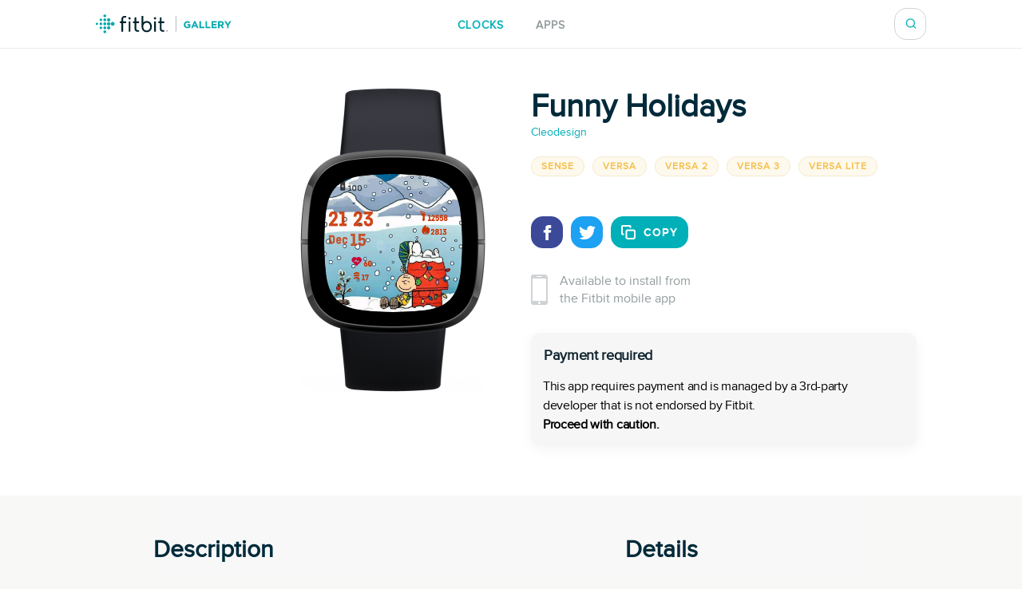

--- FILE ---
content_type: text/html; charset=utf-8
request_url: https://gallery.fitbit.com/en-ca/details/bc15430d-96f1-4fc9-abb9-a43608021103
body_size: 70551
content:

<!DOCTYPE html>
<html lang="en-ca">
  <head>
    <script async src="https://www.googletagmanager.com/gtag/js?id=G-VR94Z2XJ0R"></script>
    <script>
      window.dataLayer = window.dataLayer || [];
      function gtag(){dataLayer.push(arguments);}
      gtag('js', new Date());

      gtag('config', 'G-VR94Z2XJ0R');
    </script>
    <meta charset="utf-8">
    <meta name="viewport" content="width=device-width, initial-scale=1, shrink-to-fit=no">
    <meta name="robots" content="noindex">

    <meta data-react-helmet="true" name="referrer" content="origin"/><meta data-react-helmet="true" property="og:type" content="website"/><meta data-react-helmet="true" name="twitter:card" content="summary"/><meta data-react-helmet="true" name="twitter:site" content="@fitbit"/><meta data-react-helmet="true" name="description" content="*** Low battery drain ***

Unlock this beautiful clock face for just $1.99 

Displays:

* Time

* Battery

* Heartrate

* Steps

* Calories

* Date

* AZM

UNLOCK A PRODUCT - see here how: https://store.paymee.io/how-to
Click the install or open app button to add it to your Fitbit Smartwatch.

The product requires a payment, your screen will be blocked by a QR Code and a link.

Scan the QR code using your mobile phone or type the link ( on your mobile ) to unlock the product!

If you are still having problems you can contact me at cleodesign76@gmail.com

Tags: caricature cute 2021 2022 usa animation happy sketch animated cartoon funny happy pretty joy smile magic cartoon  aurora  character poster animated  baby daughter adult family charlie  kid human boy toddler snoopy kids children woman women girls pink love hearts  winter santa claus reindeer bird snow holiday Christmas bear little girl gift night home forest snowman"/><meta data-react-helmet="true" property="og:description" content="*** Low battery drain ***

Unlock this beautiful clock face for just $1.99 

Displays:

* Time

* Battery

* Heartrate

* Steps

* Calories

* Date

* AZM

UNLOCK A PRODUCT - see here how: https://store.paymee.io/how-to
Click the install or open app button to add it to your Fitbit Smartwatch.

The product requires a payment, your screen will be blocked by a QR Code and a link.

Scan the QR code using your mobile phone or type the link ( on your mobile ) to unlock the product!

If you are still having problems you can contact me at cleodesign76@gmail.com

Tags: caricature cute 2021 2022 usa animation happy sketch animated cartoon funny happy pretty joy smile magic cartoon  aurora  character poster animated  baby daughter adult family charlie  kid human boy toddler snoopy kids children woman women girls pink love hearts  winter santa claus reindeer bird snow holiday Christmas bear little girl gift night home forest snowman"/><meta data-react-helmet="true" property="og:image" content="https://gallery-assets.fitbit.com/public/NM0kDY7mO5BkB23lAIWYOIZhC2VoBXpWBa4_AINlCY7oOIK_Cq8WBF/BI.mNnNlBY.hNnNoBXooNnOXAL4YD57hCI3oOaK_BIJmO5GZ@1x.png"/>
    <title data-react-helmet="true">Funny Holidays by Cleodesign | Fitbit App Gallery</title>
    <base data-react-helmet="true" href="/"/>
    <link rel="shortcut icon" href="https://www.fitbit.com/favicon.ico">
    <style data-styled="gNUvRp flnmUz jHyBwe fOghgb goQjFC iORxiA kCFDui ekPdwf oGqQp gmqRHp hXuBOY TNJfT jBmnAg eElGKc jCjMUe disUys dfdePt hKXiCw hlCtIy kylbVt fxxaKH kWXCSc dnzSjr fPFXvF jkYged hOSMqG eOVWTT fCtljb fkKGdo UmmLV caHmjj glnnMe vWaNK eEPPCT feMDby VYDau dfqjeV czeCmk iNbNBM ihUopL bNMxcR eYNDnw dsPybU kHQVnq lhvdIk jYbJFr eqISQO jzoKgn hSWQVZ hjAkYd GRhnY gYPTkx iOdGbn kuUXQk fePcbT iKsTeb jALobB ccmjdh GRLwe euXtRj kRYQSz eckMsN itKrzP coxQAT gAeBZX Nefmt BYFwT JmfPC dMHadG cgFbRf leluyH dGCOuh jaisVI" data-styled-version="4.3.2">
/* sc-component-id: basic-components__InfoText-sc-1thheg1-1 */
.dGCOuh{font-weight:normal;font-style:normal;font-stretch:normal;-webkit-letter-spacing:normal;-moz-letter-spacing:normal;-ms-letter-spacing:normal;letter-spacing:normal;color:#002a3a;color:#939c9e;font-size:16px;margin-bottom:20px;}
/* sc-component-id: basic-components__ButtonLink-sc-1thheg1-4 */
.jaisVI{padding:12px 24px;color:white;background-color:#00b0b9;border-radius:20px;-webkit-text-decoration:none;text-decoration:none;text-transform:uppercase;font-weight:bold;-webkit-letter-spacing:1px;-moz-letter-spacing:1px;-ms-letter-spacing:1px;letter-spacing:1px;white-space:nowrap;}
/* sc-component-id: basic-components__CalloutSection-sc-1thheg1-7 */
.leluyH{display:-webkit-box;display:-webkit-flex;display:-ms-flexbox;display:flex;-webkit-flex-direction:column;-ms-flex-direction:column;flex-direction:column;-webkit-align-items:center;-webkit-box-align:center;-ms-flex-align:center;align-items:center;background-color:white;padding-top:106px;padding-bottom:106px;}
/* sc-component-id: basic-components__BannerTitle-sc-1thheg1-9 */
.VYDau{font-weight:normal;font-style:normal;font-stretch:normal;-webkit-letter-spacing:normal;-moz-letter-spacing:normal;-ms-letter-spacing:normal;letter-spacing:normal;color:#002a3a;font-size:40px;font-weight:600;} @media (max-width:64em){.VYDau{font-size:30px;}} @media (max-width:37.5em){.VYDau{font-size:24px;}}
/* sc-component-id: SearchBar__MagnifyingGlass-sc-1ksyvxn-0 */
.dnzSjr{width:14px;height:14px;background-image:url(media/magnifying-glass-green.8954a03e.svg);background-size:contain;background-repeat:no-repeat;} @media (max-width:37.5em){.dnzSjr{width:20px;height:20px;background-image:url(media/magnifying-glass.31322adb.svg);}} .dnzSjr,.dnzSjr:focus{padding:0;margin:0;border:none;outline:none;color:inherit;background-color:inherit;font:inherit;}
/* sc-component-id: SearchBar__Position-sc-1ksyvxn-2 */
@media (max-width:37.5em){.fxxaKH{position:absolute;right:-10px;}} div:focus-within > .fxxaKH{position:absolute;right:0px;} @media (max-width:37.5em){div:focus-within > .fxxaKH{right:10px;}}
/* sc-component-id: SearchBar__ClickTarget-sc-1ksyvxn-3 */
.kWXCSc{display:-webkit-box;display:-webkit-flex;display:-ms-flexbox;display:flex;width:40px;min-width:40px;height:40px;-webkit-box-pack:center;-webkit-justify-content:center;-ms-flex-pack:center;justify-content:center;-webkit-align-items:center;-webkit-box-align:center;-ms-flex-align:center;align-items:center;} .kWXCSc,.kWXCSc:focus{padding:0;margin:0;border:none;outline:none;color:inherit;background-color:inherit;font:inherit;}
/* sc-component-id: SearchBar__ClickTargetButton-sc-1ksyvxn-4 */
.jkYged{display:-webkit-box;display:-webkit-flex;display:-ms-flexbox;display:flex;width:40px;min-width:40px;height:40px;-webkit-box-pack:center;-webkit-justify-content:center;-ms-flex-pack:center;justify-content:center;-webkit-align-items:center;-webkit-box-align:center;-ms-flex-align:center;align-items:center;} .jkYged,.jkYged:focus{padding:0;margin:0;border:none;outline:none;color:inherit;background-color:inherit;font:inherit;}
/* sc-component-id: SearchBar__Search-sc-1ksyvxn-5 */
.kylbVt{position:relative;display:-webkit-box;display:-webkit-flex;display:-ms-flexbox;display:flex;width:40px;height:40px;-webkit-box-pack:justify;-webkit-justify-content:space-between;-ms-flex-pack:justify;justify-content:space-between;-webkit-align-items:center;-webkit-box-align:center;-ms-flex-align:center;align-items:center;border:1px solid #cfd3d6;border-radius:15px;background-color:#ffffff;-webkit-transition:width 300ms;transition:width 300ms;overflow:hidden;z-index:2;} @media (max-width:37.5em){.kylbVt{width:40px;height:100%;padding:0;border:none;-webkit-transition:initial;transition:initial;overflow:initial;}} .kylbVt:focus-within{width:240px;} @media (max-width:48em){.kylbVt:focus-within{width:200px;}} @media (max-width:37.5em){.kylbVt:focus-within{position:absolute;top:0px;right:0;width:100vw;padding:0 20px;padding-left:10px;border-top:1px solid #cfd3d6;border-radius:0;}}
/* sc-component-id: SearchBar__SearchInput-sc-1ksyvxn-6 */
.hOSMqG{width:100%;padding-right:40px;font-size:16px;font-weight:600;line-height:1.38;color:#02394d;} .hOSMqG,.hOSMqG:focus,.hOSMqG::-webkit-search-decoration,.hOSMqG::-webkit-search-cancel-button,.hOSMqG::-webkit-search-results-button,.hOSMqG::-webkit-search-results-decoration{border:none;outline:none;-webkit-appearance:none;-moz-appearance:none;appearance:none;} @media (max-width:37.5em){.hOSMqG{width:100%;padding-left:0;padding-right:20px;font-size:20px;font-weight:normal;line-height:normal;}}
/* sc-component-id: SearchBar__SearchForm-sc-1ksyvxn-7 */
.fPFXvF{display:-webkit-box;display:-webkit-flex;display:-ms-flexbox;display:flex;overflow:hidden;width:0;} .fPFXvF:focus-within{width:100%;}
/* sc-component-id: Header__HeaderBackground-sc-1awacdz-0 */
.eElGKc{width:100%;background-color:#ffffff;box-shadow:0 -1px 0 0 rgba(213,213,213,0.5),0 1px 0 0 rgba(213,213,213,0.5);z-index:1;}
/* sc-component-id: Header__HeaderWrapper-sc-1awacdz-1 */
.jCjMUe{width:1200px;margin-left:auto;margin-right:auto;position:relative;display:-webkit-box;display:-webkit-flex;display:-ms-flexbox;display:flex;height:60px;-webkit-align-items:center;-webkit-box-align:center;-ms-flex-align:center;align-items:center;-webkit-box-pack:justify;-webkit-justify-content:space-between;-ms-flex-pack:justify;justify-content:space-between;} @media (max-width:90em){.jCjMUe{width:100%;padding-left:120px;padding-right:120px;}} @media (max-width:64em){.jCjMUe{padding-left:116px;padding-right:116px;}} @media (max-width:62.5em){.jCjMUe{padding-left:5vw;padding-right:5vw;}} @media (width:48em){.jCjMUe{padding-left:11vw;padding-right:11vw;}} @media (max-width:37.5em){.jCjMUe{padding-left:20px;padding-right:20px;}}
/* sc-component-id: Header__HeaderLogo-sc-1awacdz-2 */
.disUys{color:inherit;-webkit-text-decoration:none;text-decoration:none;width:170px;height:24px;background-image:url(media/logo.b480721f.svg);background-size:cover;line-height:0;font-size:0;color:transparent;z-index:1;} @media (max-width:41.25em){.disUys{width:30px;height:30px;}}
/* sc-component-id: Header__LinkRow-sc-1awacdz-3 */
.dfdePt{position:absolute;display:-webkit-box;display:-webkit-flex;display:-ms-flexbox;display:flex;top:50%;left:50%;-webkit-transform:translateX(-50%) translateY(-50%);-ms-transform:translateX(-50%) translateY(-50%);transform:translateX(-50%) translateY(-50%);-webkit-box-pack:center;-webkit-justify-content:center;-ms-flex-pack:center;justify-content:center;}
/* sc-component-id: Header__HeaderLink-sc-1awacdz-4 */
.hKXiCw{color:#00b0b9;font-size:14px;-webkit-text-decoration:none;text-decoration:none;text-transform:uppercase;font-weight:bold;-webkit-letter-spacing:1px;-moz-letter-spacing:1px;-ms-letter-spacing:1px;letter-spacing:1px;padding-top:3px;color:#939c9e;} .nav-clocks-active .hKXiCw{color:#00b0b9;} .hKXiCw + .Header__HeaderLink-sc-1awacdz-4{margin-left:40px;} @media (max-width:48em){.hKXiCw + .Header__HeaderLink-sc-1awacdz-4{margin-left:20px;}} @media (max-width:37.5em){.hKXiCw + .Header__HeaderLink-sc-1awacdz-4{margin-left:30px;}}.hlCtIy{color:#00b0b9;font-size:14px;-webkit-text-decoration:none;text-decoration:none;text-transform:uppercase;font-weight:bold;-webkit-letter-spacing:1px;-moz-letter-spacing:1px;-ms-letter-spacing:1px;letter-spacing:1px;padding-top:3px;color:#939c9e;} .nav-apps-active .hlCtIy{color:#00b0b9;} .hlCtIy + .Header__HeaderLink-sc-1awacdz-4{margin-left:40px;} @media (max-width:48em){.hlCtIy + .Header__HeaderLink-sc-1awacdz-4{margin-left:20px;}} @media (max-width:37.5em){.hlCtIy + .Header__HeaderLink-sc-1awacdz-4{margin-left:30px;}}
/* sc-component-id: Popup__Target-svq665-1 */
.goQjFC{position:relative;}
/* sc-component-id: RegionPicker__LanguageName-hoa5iz-2 */
.ekPdwf{color:#00b0b9;font-size:14px;font-weight:600;-webkit-user-select:none;-moz-user-select:none;-ms-user-select:none;user-select:none;} @media (max-width:37.5em){.ekPdwf{color:#000000;font-size:18px;}}
/* sc-component-id: RegionPicker__Flag-hoa5iz-3 */
.kCFDui{margin-right:20px;width:20px;} @media (max-width:37.5em){.kCFDui{width:28px;margin-right:16px;}}
/* sc-component-id: RegionPicker__PickerTarget-hoa5iz-4 */
.iORxiA{display:-webkit-box;display:-webkit-flex;display:-ms-flexbox;display:flex;height:15px;cursor:pointer;} @media (max-width:37.5em){.iORxiA{display:none;}}
/* sc-component-id: RegionPicker__RegionPopup-hoa5iz-5 */
.fOghgb{-webkit-align-self:flex-start;-ms-flex-item-align:start;align-self:flex-start;-webkit-flex-shrink:0;-ms-flex-negative:0;flex-shrink:0;} @media (min-width:37.5em){.fOghgb{-webkit-order:2;-ms-flex-order:2;order:2;padding-top:10px;margin-top:-10px;}}
/* sc-component-id: Footer__FooterBackground-aoaj4f-0 */
.flnmUz{width:100%;background-color:#ffffff;box-shadow:0 -1px 0 0 rgba(213,213,213,0.5);z-index:1;}
/* sc-component-id: Footer__FooterWrapperWrapper-aoaj4f-1 */
.jHyBwe{width:1200px;margin-left:auto;margin-right:auto;display:-webkit-box;display:-webkit-flex;display:-ms-flexbox;display:flex;padding-top:20px;padding-bottom:30px;-webkit-box-pack:justify;-webkit-justify-content:space-between;-ms-flex-pack:justify;justify-content:space-between;} @media (max-width:90em){.jHyBwe{width:100%;padding-left:120px;padding-right:120px;}} @media (max-width:64em){.jHyBwe{padding-left:116px;padding-right:116px;}} @media (max-width:62.5em){.jHyBwe{padding-left:5vw;padding-right:5vw;}} @media (width:48em){.jHyBwe{padding-left:11vw;padding-right:11vw;}} @media (max-width:37.5em){.jHyBwe{padding-left:20px;padding-right:20px;}} @media (max-width:37.5em){.jHyBwe{height:auto;padding:30px 30px 40px;-webkit-flex-direction:column;-ms-flex-direction:column;flex-direction:column;}}
/* sc-component-id: Footer__FooterWrapper-aoaj4f-2 */
.oGqQp{display:-webkit-box;display:-webkit-flex;display:-ms-flexbox;display:flex;-webkit-flex-direction:column;-ms-flex-direction:column;flex-direction:column;-webkit-box-pack:center;-webkit-justify-content:center;-ms-flex-pack:center;justify-content:center;}
/* sc-component-id: Footer__FooterLinkRow-aoaj4f-3 */
.gmqRHp{display:-webkit-box;display:-webkit-flex;display:-ms-flexbox;display:flex;position:relative;-webkit-flex-wrap:wrap;-ms-flex-wrap:wrap;flex-wrap:wrap;font-size:14px;line-height:1;color:#02394d;} .gmqRHp > *{position:relative;top:-8px;margin-right:20px;} @media (max-width:37.5em){.gmqRHp > *{margin-bottom:20px;}} @media (max-width:37.5em){.gmqRHp{-webkit-flex-direction:column;-ms-flex-direction:column;flex-direction:column;font-size:12px;}}
/* sc-component-id: Footer__Copyright-aoaj4f-4 */
.hXuBOY{white-space:nowrap;} @media (max-width:37.5em){.hXuBOY{-webkit-order:2;-ms-flex-order:2;order:2;color:#939c9e;}}
/* sc-component-id: Footer__FooterLink-aoaj4f-5 */
.TNJfT{color:inherit;-webkit-text-decoration:none;text-decoration:none;} @media (max-width:37.5em){.TNJfT{-webkit-order:1;-ms-flex-order:1;order:1;}}
/* sc-component-id: Footer__FooterNotice-aoaj4f-6 */
.jBmnAg{-webkit-flex:1;-ms-flex:1;flex:1;padding-top:5px;-webkit-align-content:center;-ms-flex-line-pack:center;align-content:center;font-size:12px;color:#939c9e;} @media (max-width:37.5em){.jBmnAg{padding:0;}}
/* sc-component-id: sc-global-1848084820 */
@font-face{font-family:'Proxima Nova Regular';src:url(/fonts/proxima-nova-regular.eot);src:url(/fonts/proxima-nova-regular.eot#iefix) format('embedded-opentype'),url(/fonts/proxima-nova-regular.woff) format('woff'),url(/fonts/proxima-nova-regular.ttf) format('truetype'),url(/fonts/proxima-nova-regular.svg#ProximaNovaRegular) format('svg');font-weight:normal;font-style:normal;font-display:swap;} @font-face{font-family:'Proxima Nova Bold';src:url(/fonts/proxima-nova-bold.eot);src:url(/fonts/proxima-nova-bold.eot#iefix) format('embedded-opentype'),url(/fonts/proxima-nova-bold.woff) format('woff'),url(/fonts/proxima-nova-bold.ttf) format('truetype'),url(/fonts/proxima-nova-bold.svg#ProximaNovaBold) format('svg');font-weight:normal;font-style:normal;} html,body,#root{height:100%;margin:0;padding:0;} body{font-family:'Proxima Nova Regular',Arial,sans-serif;background-color:#f8f8f7;overflow-x:hidden;} *,*:before,*:after{box-sizing:border-box;} #root{display:-webkit-box;display:-webkit-flex;display:-ms-flexbox;display:flex;-webkit-flex-direction:column;-ms-flex-direction:column;flex-direction:column;}
/* sc-component-id: App__AppBody-sc-117tquh-0 */
.gNUvRp{position:relative;-webkit-flex:1;-ms-flex:1;flex:1;}
/* sc-component-id: Devices__Container-sc-1hfq8k5-0 */
.caHmjj{position:relative;max-width:100%;max-height:100%;}
/* sc-component-id: Devices__DeviceFrame-sc-1hfq8k5-1 */
.glnnMe{position:absolute;top:50%;left:50%;width:246px;height:381px;-webkit-transform:scale(1) translateX(-50%) translateY(-50%);-ms-transform:scale(1) translateX(-50%) translateY(-50%);transform:scale(1) translateX(-50%) translateY(-50%);position:relative;top:unset;-webkit-transform:scale(1) translateX(-50%);-ms-transform:scale(1) translateX(-50%);transform:scale(1) translateX(-50%);-webkit-transform-origin:0 0;-ms-transform-origin:0 0;transform-origin:0 0;background-image:url(media/sense.71eb1801.png);background-position:center;background-size:contain;background-repeat:no-repeat;}
/* sc-component-id: Devices__ScreenshotImage-sc-1hfq8k5-2 */
.vWaNK{position:absolute;top:108px;left:37px;width:173px;height:173px;background-image:url(https://gallery-assets.fitbit.com/public/NM0kDY7mO5BkB23lAIWYOIZhC2VoBXpWBa4_AINlCY7oOIK_Cq8WBF/BI.mNnNlBY.hNnNoBXooNnOXAL4YD57hCI3oOaK_BIJmO5GZ@1x.png);background-position:center;background-size:contain;background-repeat:no-repeat;-webkit-clip-path:url(#squircleClipPath);clip-path:url(#squircleClipPath);-webkit-clip-path:url(#squircleClipPath);}
/* sc-component-id: ScreenshotSelector__ImageContainer-sc-6akv65-2 */
.UmmLV{position:relative;display:-webkit-box;display:-webkit-flex;display:-ms-flexbox;display:flex;-webkit-flex-direction:column;-ms-flex-direction:column;flex-direction:column;}
/* sc-component-id: Disclaimer__WarningContainer-txswux-0 */
.iOdGbn{background:#f6f6f6;display:-webkit-box;display:-webkit-flex;display:-ms-flexbox;display:flex;-webkit-flex-direction:column;-ms-flex-direction:column;flex-direction:column;-webkit-box-pack:center;-webkit-justify-content:center;-ms-flex-pack:center;justify-content:center;-webkit-align-items:flex-start;-webkit-box-align:flex-start;-ms-flex-align:flex-start;align-items:flex-start;padding:0px;box-shadow:0px 4px 16px rgba(17,37,48,0.05);border-radius:12px;margin:12px 12px 12px 0px;}
/* sc-component-id: Disclaimer__WarningText-txswux-1 */
.jALobB{font-size:16px;line-height:24px;-webkit-letter-spacing:-0.32px;-moz-letter-spacing:-0.32px;-ms-letter-spacing:-0.32px;letter-spacing:-0.32px;padding:15px 15px 0px 15px;}
/* sc-component-id: Disclaimer__BoldWarningText-txswux-2 */
.ccmjdh{color:#000000;font-weight:bold;font-size:16px;line-height:24px;-webkit-letter-spacing:-0.32px;-moz-letter-spacing:-0.32px;-ms-letter-spacing:-0.32px;letter-spacing:-0.32px;padding:0px 15px 15px 15px;}
/* sc-component-id: Disclaimer__WarningTitle-txswux-3 */
.fePcbT{font-weight:bold;font-size:18px;line-height:24px;display:-webkit-box;display:-webkit-flex;display:-ms-flexbox;display:flex;-webkit-align-items:flex-end;-webkit-box-align:flex-end;-ms-flex-align:flex-end;align-items:flex-end;-webkit-letter-spacing:-0.32px;-moz-letter-spacing:-0.32px;-ms-letter-spacing:-0.32px;letter-spacing:-0.32px;color:#112530;padding:16px 0px 0px 16px;}
/* sc-component-id: Disclaimer__WarningIcon-txswux-4 */
.iKsTeb{-webkit-align-self:center;-ms-flex-item-align:center;align-self:center;margin-left:auto;}
/* sc-component-id: Disclaimer__NoticeHeaderContainer-txswux-5 */
.kuUXQk{display:-webkit-box;display:-webkit-flex;display:-ms-flexbox;display:flex;width:100%;}
/* sc-component-id: SupportedDevices__SupportedDevicesContainer-sc-1o0u069-0 */
.ihUopL{display:-webkit-box;display:-webkit-flex;display:-ms-flexbox;display:flex;-webkit-flex-wrap:wrap;-ms-flex-wrap:wrap;flex-wrap:wrap;margin-bottom:40px;} @media (max-width:37.5em){.ihUopL{display:none;position:absolute;top:0;left:0;width:100%;height:100%;margin:0;-webkit-flex-direction:column;-ms-flex-direction:column;flex-direction:column;-webkit-flex-wrap:nowrap;-ms-flex-wrap:nowrap;flex-wrap:nowrap;overflow-y:auto;z-index:2;}}
/* sc-component-id: SupportedDevices__SupportedDevicePopup-sc-1o0u069-1 */
.bNMxcR{margin-right:10px;margin-bottom:10px;}
/* sc-component-id: SupportedDevices__SupportedDeviceBadge-sc-1o0u069-6 */
.eYNDnw{font-weight:normal;font-style:normal;font-stretch:normal;-webkit-letter-spacing:normal;-moz-letter-spacing:normal;-ms-letter-spacing:normal;letter-spacing:normal;color:#002a3a;margin-right:5px;margin-bottom:24px;padding:4px 12px;text-transform:uppercase;font-size:12px;font-weight:600;line-height:1.33;-webkit-letter-spacing:1px;-moz-letter-spacing:1px;-ms-letter-spacing:1px;letter-spacing:1px;border-radius:17px;color:#f4c04d;background-color:rgba(244,192,77,0.1);border:solid 1px #f6ead0;margin:0;-webkit-user-select:none;-moz-user-select:none;-ms-user-select:none;user-select:none;} @media (max-width:37.5em){.eYNDnw{display:none;}}
/* sc-component-id: SupportedDevices__MobileSupportedDeviceBadge-sc-1o0u069-7 */
.czeCmk{font-weight:normal;font-style:normal;font-stretch:normal;-webkit-letter-spacing:normal;-moz-letter-spacing:normal;-ms-letter-spacing:normal;letter-spacing:normal;color:#002a3a;margin-right:5px;margin-bottom:24px;padding:4px 12px;text-transform:uppercase;font-size:12px;font-weight:600;line-height:1.33;-webkit-letter-spacing:1px;-moz-letter-spacing:1px;-ms-letter-spacing:1px;letter-spacing:1px;border-radius:17px;color:#00b0b9;background-color:#ffffff;border:solid 1px #e1e4e6;display:-webkit-box;display:-webkit-flex;display:-ms-flexbox;display:flex;width:-webkit-fit-content;width:-moz-fit-content;width:fit-content;margin:0;margin-bottom:20px;padding:9px 12px;border-radius:12px;line-height:1.4;cursor:pointer;} @media (min-width:37.5em){.czeCmk{display:none;}}
/* sc-component-id: SupportedDevices__Check-sc-1o0u069-8 */
.iNbNBM{margin-right:8px;}
/* sc-component-id: DetailsBanner__Wrapper-vshuoo-0 */
.eOVWTT{width:100%;background-color:#ffffff;}
/* sc-component-id: DetailsBanner__Section-vshuoo-1 */
.fCtljb{width:1200px;margin-left:auto;margin-right:auto;display:-webkit-box;display:-webkit-flex;display:-ms-flexbox;display:flex;padding:50px 0;} @media (max-width:90em){.fCtljb{width:100%;padding-left:120px;padding-right:120px;}} @media (max-width:64em){.fCtljb{padding-left:116px;padding-right:116px;}} @media (max-width:62.5em){.fCtljb{padding-left:5vw;padding-right:5vw;}} @media (width:48em){.fCtljb{padding-left:11vw;padding-right:11vw;}} @media (max-width:37.5em){.fCtljb{padding-left:20px;padding-right:20px;}} @media (max-width:37.5em){.fCtljb{-webkit-flex-direction:column;-ms-flex-direction:column;flex-direction:column;-webkit-align-items:center;-webkit-box-align:center;-ms-flex-align:center;align-items:center;padding:0;}} @media (max-width:37.5em){.fCtljb > div{margin:0;}}
/* sc-component-id: DetailsBanner__BannerImageSection-vshuoo-2 */
.fkKGdo{display:-webkit-box;display:-webkit-flex;display:-ms-flexbox;display:flex;-webkit-flex-direction:column;-ms-flex-direction:column;flex-direction:column;padding-right:25px;-webkit-align-items:flex-end;-webkit-box-align:flex-end;-ms-flex-align:flex-end;align-items:flex-end;} @media (min-width:37.5em){.fkKGdo{-webkit-flex:0 0 50%;-ms-flex:0 0 50%;flex:0 0 50%;}} @media (max-width:37.5em){.fkKGdo{-webkit-order:1;-ms-flex-order:1;order:1;padding:0;padding-bottom:45px;}}
/* sc-component-id: DetailsBanner__BannerInfo-vshuoo-3 */
.eEPPCT{display:-webkit-box;display:-webkit-flex;display:-ms-flexbox;display:flex;-webkit-flex-direction:column;-ms-flex-direction:column;flex-direction:column;width:100%;padding-left:25px;-webkit-align-items:flex-start;-webkit-box-align:flex-start;-ms-flex-align:flex-start;align-items:flex-start;-webkit-box-pack:center;-webkit-justify-content:center;-ms-flex-pack:center;justify-content:center;} @media (max-width:37.5em){.eEPPCT{-webkit-flex-flow:row wrap;-ms-flex-flow:row wrap;flex-flow:row wrap;min-width:300px;padding:0;-webkit-box-pack:start;-webkit-justify-content:flex-start;-ms-flex-pack:start;justify-content:flex-start;}}
/* sc-component-id: DetailsBanner__ShareIconBase-vshuoo-8 */
.lhvdIk{display:-webkit-box;display:-webkit-flex;display:-ms-flexbox;display:flex;width:40px;height:40px;margin-right:10px;-webkit-align-items:center;-webkit-box-align:center;-ms-flex-align:center;align-items:center;-webkit-box-pack:center;-webkit-justify-content:center;-ms-flex-pack:center;justify-content:center;border-radius:15px;background-color:#3b4998;}.jYbJFr{display:-webkit-box;display:-webkit-flex;display:-ms-flexbox;display:flex;width:40px;height:40px;margin-right:10px;-webkit-align-items:center;-webkit-box-align:center;-ms-flex-align:center;align-items:center;-webkit-box-pack:center;-webkit-justify-content:center;-ms-flex-pack:center;justify-content:center;border-radius:15px;background-color:#1da1f2;}
/* sc-component-id: DetailsBanner__FacebookIcon-vshuoo-9 */
.eqISQO{width:19px;height:19px;color:#ffffff;}
/* sc-component-id: DetailsBanner__TwitterIcon-vshuoo-10 */
.jzoKgn{width:21px;height:21px;color:#ffffff;}
/* sc-component-id: DetailsBanner__CopyIcon-vshuoo-11 */
.hjAkYd{width:18px;height:18px;margin-right:10px;color:#ffffff;}
/* sc-component-id: DetailsBanner__CopyShareIconBase-vshuoo-13 */
.hSWQVZ{display:-webkit-box;display:-webkit-flex;display:-ms-flexbox;display:flex;width:40px;height:40px;margin-right:10px;-webkit-align-items:center;-webkit-box-align:center;-ms-flex-align:center;align-items:center;-webkit-box-pack:center;-webkit-justify-content:center;-ms-flex-pack:center;justify-content:center;border-radius:15px;background-color:#00b0b9;width:auto;margin:0;padding-left:12px;padding-right:12px;color:#00b0b9;font-size:14px;-webkit-text-decoration:none;text-decoration:none;text-transform:uppercase;font-weight:bold;-webkit-letter-spacing:1px;-moz-letter-spacing:1px;-ms-letter-spacing:1px;letter-spacing:1px;border:1px solid #00b0b9;color:#ffffff;font-family:'Proxima Nova Bold',Arial,sans-serif;text-transform:uppercase;-webkit-transition:background-color 500ms,color 500ms;transition:background-color 500ms,color 500ms;}
/* sc-component-id: DetailsBanner__ShareIcons-vshuoo-14 */
.kHQVnq{display:-webkit-box;display:-webkit-flex;display:-ms-flexbox;display:flex;} @media (min-width:37.5em){.kHQVnq{margin-bottom:30px;}}
/* sc-component-id: DetailsBanner__BannerInfoHeader-vshuoo-16 */
@media (max-width:37.5em){.feMDby{display:-webkit-box;display:-webkit-flex;display:-ms-flexbox;display:flex;padding-left:20px;padding-top:20px;}}
/* sc-component-id: DetailsBanner__MobileAppInfoText-vshuoo-17 */
.GRhnY{font-weight:normal;font-style:normal;font-stretch:normal;-webkit-letter-spacing:normal;-moz-letter-spacing:normal;-ms-letter-spacing:normal;letter-spacing:normal;color:#002a3a;color:#939c9e;font-size:16px;margin-bottom:20px;display:-webkit-box;display:-webkit-flex;display:-ms-flexbox;display:flex;width:100%;-webkit-align-items:center;-webkit-box-align:center;-ms-flex-align:center;align-items:center;font-size:16px;line-height:1.38;} @media (max-width:37.5em){.GRhnY{background-color:#f8f8f8;padding:25px 16px;}}
/* sc-component-id: DetailsBanner__PhoneIcon-vshuoo-18 */
.gYPTkx{padding-right:15px;} @media (max-width:37.5em){.gYPTkx{padding-right:20px;}}
/* sc-component-id: DetailsBanner__DesktopView-vshuoo-19 */
.dsPybU{display:none;} @media (min-width:37.5em){.dsPybU{display:block;}}
/* sc-component-id: DetailsBanner__MobileShareView-vshuoo-20 */
.euXtRj{display:-webkit-box;display:-webkit-flex;display:-ms-flexbox;display:flex;height:70px;padding-left:20px;padding-right:20px;-webkit-align-items:center;-webkit-box-align:center;-ms-flex-align:center;align-items:center;-webkit-box-pack:justify;-webkit-justify-content:space-between;-ms-flex-pack:justify;justify-content:space-between;background-color:#f8f8f8;color:#002a3a;border-bottom:solid 1px #e6e6e6;} @media (min-width:37.5em){.euXtRj{display:none;}}
/* sc-component-id: DetailsBanner__MobileShareViewWarnings-vshuoo-21 */
.GRLwe{display:-webkit-box;display:-webkit-flex;display:-ms-flexbox;display:flex;-webkit-flex-direction:column;-ms-flex-direction:column;flex-direction:column;padding-left:20px;padding-right:20px;-webkit-box-pack:justify;-webkit-justify-content:space-between;-ms-flex-pack:justify;justify-content:space-between;color:#002a3a;border-bottom:solid 1px #e6e6e6;} @media (min-width:37.5em){.GRLwe{display:none;}}
/* sc-component-id: DetailsBanner__DeveloperLink-vshuoo-23 */
.dfqjeV{color:inherit;-webkit-text-decoration:none;text-decoration:none;color:#00b0b9;margin-bottom:20px;font-size:14px;line-height:1.57;display:inline-block;}
/* sc-component-id: PaymentDisclaimer__Container-sc-1ohlews-0 */
.dMHadG{display:-webkit-box;display:-webkit-flex;display:-ms-flexbox;display:flex;border:1px solid #00b0b9;border-radius:6px;padding:16px;color:#00b0b9;font-size:15px;max-width:345px;width:95%;justify-self:flex-start;} @media (max-width:37.5em){.dMHadG{margin:auto;margin-bottom:20px;display:none;}}
/* sc-component-id: PaymentDisclaimer__Icon-sc-1ohlews-1 */
.cgFbRf{width:34px;margin-right:15px;}
/* sc-component-id: DetailsInfo__DescriptionTitle-sc-1fn084s-0 */
.itKrzP{font-weight:normal;font-style:normal;font-stretch:normal;-webkit-letter-spacing:normal;-moz-letter-spacing:normal;-ms-letter-spacing:normal;letter-spacing:normal;color:#002a3a;font-size:30px;font-weight:600;margin-bottom:28px;}
/* sc-component-id: DetailsInfo__DescriptionText-sc-1fn084s-1 */
.coxQAT{font-weight:normal;font-style:normal;font-stretch:normal;-webkit-letter-spacing:normal;-moz-letter-spacing:normal;-ms-letter-spacing:normal;letter-spacing:normal;color:#002a3a;font-size:16px;font-weight:normal;line-height:1.63;} @media (min-width:600px){.coxQAT{margin-right:60px;}}
/* sc-component-id: DetailsInfo__DetailName-sc-1fn084s-2 */
.Nefmt{font-weight:normal;font-style:normal;font-stretch:normal;-webkit-letter-spacing:normal;-moz-letter-spacing:normal;-ms-letter-spacing:normal;letter-spacing:normal;color:#002a3a;font-size:14px;-webkit-letter-spacing:1px;-moz-letter-spacing:1px;-ms-letter-spacing:1px;letter-spacing:1px;color:#939c9e;line-height:26px;text-transform:uppercase;margin-right:10px;}
/* sc-component-id: DetailsInfo__Detail-sc-1fn084s-3 */
.BYFwT{font-weight:normal;font-style:normal;font-stretch:normal;-webkit-letter-spacing:normal;-moz-letter-spacing:normal;-ms-letter-spacing:normal;letter-spacing:normal;color:#002a3a;font-size:14px;}
/* sc-component-id: DetailsInfo__InfoContainer-sc-1fn084s-4 */
.kRYQSz{display:-webkit-box;display:-webkit-flex;display:-ms-flexbox;display:flex;background-color:#f8f8f8;padding-top:50px;padding-bottom:50px;-webkit-box-pack:start;-webkit-justify-content:flex-start;-ms-flex-pack:start;justify-content:flex-start;-webkit-flex-flow:wrap;-ms-flex-flow:wrap;flex-flow:wrap;margin-right:auto;margin-left:auto;} @media (min-width:37.5em){.kRYQSz{width:70%;}} @media (max-width:37.5em){.kRYQSz{padding:25px 0px;-webkit-flex-direction:column;-ms-flex-direction:column;flex-direction:column;}}
/* sc-component-id: DetailsInfo__DescriptionSection-sc-1fn084s-5 */
@media (min-width:37.5em){.eckMsN{-webkit-flex:0 0 66%;-ms-flex:0 0 66%;flex:0 0 66%;}} @media (max-width:37.5em){.eckMsN{padding:25px 20px;border-bottom:1px solid #e6e6e6;}}
/* sc-component-id: DetailsInfo__DetailsSection-sc-1fn084s-6 */
@media (min-width:37.5em){.gAeBZX{-webkit-flex:0 0 33%;-ms-flex:0 0 33%;flex:0 0 33%;}} @media (max-width:37.5em){.gAeBZX{padding:25px 20px;}}
/* sc-component-id: DetailsInfo__CategoryLink-sc-1fn084s-7 */
.JmfPC{color:inherit;-webkit-text-decoration:none;text-decoration:none;color:#00b0b9;} .JmfPC + .DetailsInfo__CategoryLink-sc-1fn084s-7:before{content:', ';color:initial;}</style>

    <script src="https://corporate-webapps.fitbit.com/corporate-web-libs/channels/prod/oneTrust_production/consent/cfddceb3-572a-45f4-8f2d-21ab97e004c4/OtAutoBlock.js" type="text/javascript" charset="UTF-8" integrity="sha256-+7z7ToCbV9KjMecylPgbzuWmsJYt00/hukBnfb2pItg=" crossorigin="anonymous"></script>

    <script src="https://corporate-webapps.fitbit.com/corporate-web-libs/channels/prod/oneTrust_production/scripttemplates/otSDKStub.js" type="text/javascript" charset="UTF-8" integrity="sha256-2F5Ny1LOcUxxNuuVoydlMlIFpKq9tRkyvZAkxAC+Zl0=" crossorigin="anonymous" data-domain-script="cfddceb3-572a-45f4-8f2d-21ab97e004c4"></script>

    <script src="https://corporate-webapps.fitbit.com/cookie-blocking-script/channels/prod/bundle.js"></script>

    <script type="text/javascript"> function OptanonWrapper() {} </script>
    <link data-chunk="client" rel="preload" as="script" href="/js/manifest.24b50fed.js">
<link data-chunk="client" rel="preload" as="script" href="/js/client.86e921b5.js">
<link data-chunk="pages-Details" rel="preload" as="script" href="/js/vendors~pages-Details~pages-MobileAppRedirect.c1c759dc.js">
<link data-chunk="pages-Details" rel="preload" as="script" href="/js/pages-Details.112ea832.js">
<link data-parent-chunk="client" rel="prefetch" as="script" href="/js/vendors~pages-Details~pages-MobileAppRedirect.c1c759dc.js">
<link data-parent-chunk="client" rel="prefetch" as="script" href="/js/pages-Details.112ea832.js">
<link data-parent-chunk="client" rel="prefetch" as="script" href="/js/pages-MobileAppRedirect.ace5ddf8.js">
<link data-parent-chunk="client" rel="prefetch" as="script" href="/js/vendors~pages-Discovery.e4589924.js">
<link data-parent-chunk="client" rel="prefetch" as="script" href="/js/pages-Discovery.b93ac965.js">
<link data-parent-chunk="client" rel="prefetch" as="script" href="/js/pages-Collection.26b91e8c.js">
<link data-parent-chunk="client" rel="prefetch" as="script" href="/js/pages-DeveloperApps.aee1e0f2.js">
<link data-parent-chunk="client" rel="prefetch" as="script" href="/js/pages-Home.2bd7b455.js">
<link data-parent-chunk="client" rel="prefetch" as="script" href="/js/pages-Search.f6e14876.js">
    <link data-react-helmet="true" rel="alternate" href="https://gallery.fitbit.com/details/bc15430d-96f1-4fc9-abb9-a43608021103" hrefLang="x-default"/><link data-react-helmet="true" rel="alternate" href="https://gallery.fitbit.com/details/bc15430d-96f1-4fc9-abb9-a43608021103" hrefLang="en-us"/><link data-react-helmet="true" rel="alternate" href="https://gallery.fitbit.com/cs-cz/details/bc15430d-96f1-4fc9-abb9-a43608021103" hrefLang="cs-cz"/><link data-react-helmet="true" rel="alternate" href="https://gallery.fitbit.com/de-de/details/bc15430d-96f1-4fc9-abb9-a43608021103" hrefLang="de-de"/><link data-react-helmet="true" rel="alternate" href="https://gallery.fitbit.com/en-gb/details/bc15430d-96f1-4fc9-abb9-a43608021103" hrefLang="en-gb"/><link data-react-helmet="true" rel="alternate" href="https://gallery.fitbit.com/es-es/details/bc15430d-96f1-4fc9-abb9-a43608021103" hrefLang="es-es"/><link data-react-helmet="true" rel="alternate" href="https://gallery.fitbit.com/fr-ca/details/bc15430d-96f1-4fc9-abb9-a43608021103" hrefLang="fr-ca"/><link data-react-helmet="true" rel="alternate" href="https://gallery.fitbit.com/en-ca/details/bc15430d-96f1-4fc9-abb9-a43608021103" hrefLang="en-ca"/><link data-react-helmet="true" rel="alternate" href="https://gallery.fitbit.com/fr-fr/details/bc15430d-96f1-4fc9-abb9-a43608021103" hrefLang="fr-fr"/><link data-react-helmet="true" rel="alternate" href="https://gallery.fitbit.com/id-id/details/bc15430d-96f1-4fc9-abb9-a43608021103" hrefLang="id-id"/><link data-react-helmet="true" rel="alternate" href="https://gallery.fitbit.com/it-it/details/bc15430d-96f1-4fc9-abb9-a43608021103" hrefLang="it-it"/><link data-react-helmet="true" rel="alternate" href="https://gallery.fitbit.com/ja-jp/details/bc15430d-96f1-4fc9-abb9-a43608021103" hrefLang="ja-jp"/><link data-react-helmet="true" rel="alternate" href="https://gallery.fitbit.com/ko-kr/details/bc15430d-96f1-4fc9-abb9-a43608021103" hrefLang="ko-kr"/><link data-react-helmet="true" rel="alternate" href="https://gallery.fitbit.com/nl-nl/details/bc15430d-96f1-4fc9-abb9-a43608021103" hrefLang="nl-nl"/><link data-react-helmet="true" rel="alternate" href="https://gallery.fitbit.com/en-nl/details/bc15430d-96f1-4fc9-abb9-a43608021103" hrefLang="en-nl"/><link data-react-helmet="true" rel="alternate" href="https://gallery.fitbit.com/nb-no/details/bc15430d-96f1-4fc9-abb9-a43608021103" hrefLang="nb-no"/><link data-react-helmet="true" rel="alternate" href="https://gallery.fitbit.com/pl-pl/details/bc15430d-96f1-4fc9-abb9-a43608021103" hrefLang="pl-pl"/><link data-react-helmet="true" rel="alternate" href="https://gallery.fitbit.com/pt-br/details/bc15430d-96f1-4fc9-abb9-a43608021103" hrefLang="pt-br"/><link data-react-helmet="true" rel="alternate" href="https://gallery.fitbit.com/ru-ru/details/bc15430d-96f1-4fc9-abb9-a43608021103" hrefLang="ru-ru"/><link data-react-helmet="true" rel="alternate" href="https://gallery.fitbit.com/ro-ro/details/bc15430d-96f1-4fc9-abb9-a43608021103" hrefLang="ro-ro"/><link data-react-helmet="true" rel="alternate" href="https://gallery.fitbit.com/sv-se/details/bc15430d-96f1-4fc9-abb9-a43608021103" hrefLang="sv-se"/><link data-react-helmet="true" rel="alternate" href="https://gallery.fitbit.com/en-se/details/bc15430d-96f1-4fc9-abb9-a43608021103" hrefLang="en-se"/><link data-react-helmet="true" rel="alternate" href="https://gallery.fitbit.com/zh-cn/details/bc15430d-96f1-4fc9-abb9-a43608021103" hrefLang="zh-cn"/><link data-react-helmet="true" rel="alternate" href="https://gallery.fitbit.com/zh-tw/details/bc15430d-96f1-4fc9-abb9-a43608021103" hrefLang="zh-tw"/>
  </head>
  <body class="nav-clocks-active">
    <div id="root"><header role="banner" aria-label="Fitbit Gallery Header" class="Header__HeaderBackground-sc-1awacdz-0 eElGKc"><section class="basic-components__BaseSection-sc-1thheg1-5 Header__HeaderWrapper-sc-1awacdz-1 jCjMUe"><a id="fitbitGalleryLogo" class="basic-components__NoStyleLink-sc-1thheg1-2 Header__HeaderLogo-sc-1awacdz-2 disUys" href="/en-ca/">Fitbit Gallery Logo</a><nav role="navigation" aria-label="Gallery Navigation" class="Header__LinkRow-sc-1awacdz-3 dfdePt"><a title="Discover Clock faces" id="clocksHeaderLink" class="basic-components__FitLink-sc-1thheg1-3 Header__HeaderLink-sc-1awacdz-4 hKXiCw" href="/en-ca/clocks">Clocks</a><a title="Discover Apps" id="appsHeaderLink" class="basic-components__FitLink-sc-1thheg1-3 Header__HeaderLink-sc-1awacdz-4 hlCtIy" href="/en-ca/apps">Apps</a></nav><div tabindex="-1" class="SearchBar__Search-sc-1ksyvxn-5 kylbVt"><div tabindex="-1" class="SearchBar__Position-sc-1ksyvxn-2 fxxaKH"><a title="Go To Search Gallery" tabindex="-1" id="searchItem" class="SearchBar__ClickTarget-sc-1ksyvxn-3 kWXCSc" href="/en-ca/en-ca/search"><div tabindex="-1" class="SearchBar__MagnifyingGlass-sc-1ksyvxn-0 dnzSjr"></div></a></div><form action="/en-ca/search" autoComplete="off" class="SearchBar__SearchForm-sc-1ksyvxn-7 fPFXvF"><button type="submit" tabindex="-1" class="SearchBar__ClickTargetButton-sc-1ksyvxn-4 jkYged"><div tabindex="-1" class="SearchBar__MagnifyingGlass-sc-1ksyvxn-0 dnzSjr"></div></button><input type="hidden" value="hidden" tabindex="-1"/><input type="search" aria-label="Search Gallery" name="terms" value="" class="SearchBar__SearchInput-sc-1ksyvxn-6 hOSMqG"/></form></div></section></header><main role="main" id="main" class="App__AppBody-sc-117tquh-0 gNUvRp"><div class="DetailsBanner__Wrapper-vshuoo-0 eOVWTT"><section class="basic-components__BaseSection-sc-1thheg1-5 DetailsBanner__Section-vshuoo-1 fCtljb"><div class="DetailsBanner__BannerImageSection-vshuoo-2 fkKGdo"><div class="ScreenshotSelector__ImageContainer-sc-6akv65-2 UmmLV"><svg width="0" height="0" viewBox="0 0 336 336" fill="none" xmlns="http://www.w3.org/2000/svg"><defs><clipPath id="squircleClipPath" clipPathUnits="objectBoundingBox" transform="scale(0.002976 0.002976)"><path d="M333.475 112.584C336.842 149.675 336.842 186.321 333.475 223.416C330.973 250.971 327.936 283.481 305.718 305.703C283.494 327.934 250.98 330.971 223.415 333.473C186.321 336.842 149.678 336.842 112.584 333.473C85.0257 330.971 52.5216 327.937 30.2938 305.719C8.06595 283.494 5.02921 250.981 2.52742 223.416C-0.842473 186.321 -0.842473 149.675 2.52742 112.584C5.02921 85.0227 8.06275 52.5185 30.2842 30.2971C52.5056 8.06277 85.0193 5.02922 112.584 2.52742C149.678 -0.842475 186.321 -0.842475 223.415 2.52742C250.974 5.02922 283.481 8.06277 305.702 30.281C327.936 52.5057 330.97 85.0195 333.475 112.584Z" fill="black"></path></clipPath></defs></svg><div class="Devices__Container-sc-1hfq8k5-0 caHmjj"><div class="Devices__DeviceFrame-sc-1hfq8k5-1 glnnMe"><div width="173" height="173" class="Devices__ScreenshotImage-sc-1hfq8k5-2 vWaNK"></div></div></div></div></div><div class="DetailsBanner__BannerInfo-vshuoo-3 eEPPCT"><div class="DetailsBanner__BannerInfoHeader-vshuoo-16 feMDby"><div><div class="basic-components__Text-sc-1thheg1-0 basic-components__BannerTitle-sc-1thheg1-9 VYDau">Funny Holidays</div><a class="basic-components__NoStyleLink-sc-1thheg1-2 DetailsBanner__DeveloperLink-vshuoo-23 dfqjeV" href="/en-ca/developer/5d64dd19-bba6-451c-8e59-79aa3d186057">Cleodesign</a><div class="basic-components__Text-sc-1thheg1-0 basic-components__Badge-sc-1thheg1-11 SupportedDevices__MobileSupportedDeviceBadge-sc-1o0u069-7 czeCmk"><img src="media/check-green.3346ee14.svg" alt="" class="SupportedDevices__Check-sc-1o0u069-8 iNbNBM"/>5 devices</div><div id="supportedDevicesContainer" class="SupportedDevices__SupportedDevicesContainer-sc-1o0u069-0 ihUopL"><div class="SupportedDevices__SupportedDevicePopup-sc-1o0u069-1 bNMxcR Popup__Target-svq665-1 goQjFC"><div class="basic-components__Text-sc-1thheg1-0 basic-components__Badge-sc-1thheg1-11 SupportedDevices__SupportedDeviceBadge-sc-1o0u069-6 eYNDnw">Sense</div></div><div class="SupportedDevices__SupportedDevicePopup-sc-1o0u069-1 bNMxcR Popup__Target-svq665-1 goQjFC"><div class="basic-components__Text-sc-1thheg1-0 basic-components__Badge-sc-1thheg1-11 SupportedDevices__SupportedDeviceBadge-sc-1o0u069-6 eYNDnw">Versa</div></div><div class="SupportedDevices__SupportedDevicePopup-sc-1o0u069-1 bNMxcR Popup__Target-svq665-1 goQjFC"><div class="basic-components__Text-sc-1thheg1-0 basic-components__Badge-sc-1thheg1-11 SupportedDevices__SupportedDeviceBadge-sc-1o0u069-6 eYNDnw">Versa 2</div></div><div class="SupportedDevices__SupportedDevicePopup-sc-1o0u069-1 bNMxcR Popup__Target-svq665-1 goQjFC"><div class="basic-components__Text-sc-1thheg1-0 basic-components__Badge-sc-1thheg1-11 SupportedDevices__SupportedDeviceBadge-sc-1o0u069-6 eYNDnw">Versa 3</div></div><div class="SupportedDevices__SupportedDevicePopup-sc-1o0u069-1 bNMxcR Popup__Target-svq665-1 goQjFC"><div class="basic-components__Text-sc-1thheg1-0 basic-components__Badge-sc-1thheg1-11 SupportedDevices__SupportedDeviceBadge-sc-1o0u069-6 eYNDnw">Versa Lite</div></div></div><div class="DetailsBanner__DesktopView-vshuoo-19 dsPybU"><div class="DetailsBanner__ShareIcons-vshuoo-14 kHQVnq"><a title="Share on Facebook" href="https://www.facebook.com/sharer/sharer.php?hashtag=%23made4fitbit&amp;u=https%3A%2F%2Fgallery.fitbit.com%2Fdetails%2Fbc15430d-96f1-4fc9-abb9-a43608021103" target="_blank" class="DetailsBanner__ShareIconBase-vshuoo-8 lhvdIk"><img src="media/facebook.46b764a5.svg" class="DetailsBanner__FacebookIcon-vshuoo-9 eqISQO"/></a><a title="Share on Twitter" href="https://twitter.com/share?hashtags=made4fitbit&amp;url=https%3A%2F%2Fgallery.fitbit.com%2Fdetails%2Fbc15430d-96f1-4fc9-abb9-a43608021103" target="_blank" class="DetailsBanner__ShareIconBase-vshuoo-8 jYbJFr"><img src="media/twitter.9c6cb7fd.svg" class="DetailsBanner__TwitterIcon-vshuoo-10 jzoKgn"/></a><a title="Copy link to clipboard" href="https://gallery.fitbit.com/details/bc15430d-96f1-4fc9-abb9-a43608021103" target="_blank" color="#ffffff" class="DetailsBanner__ShareIconBase-vshuoo-8 DetailsBanner__CopyShareIconBase-vshuoo-13 hSWQVZ"><img src="media/copy.c80cd2f2.svg" class="DetailsBanner__CopyIcon-vshuoo-11 hjAkYd"/> <!-- -->copy</a></div></div></div></div><div class="basic-components__Text-sc-1thheg1-0 basic-components__InfoText-sc-1thheg1-1 DetailsBanner__MobileAppInfoText-vshuoo-17 GRhnY"><img src="media/phone.9dd6959a.svg" alt="" class="DetailsBanner__PhoneIcon-vshuoo-18 gYPTkx"/>Available to install from <br/> the Fitbit mobile app</div><div class="DetailsBanner__DesktopView-vshuoo-19 dsPybU"><div class="Disclaimer__WarningContainer-txswux-0 iOdGbn"><div class="Disclaimer__NoticeHeaderContainer-txswux-5 kuUXQk"><div class="Disclaimer__WarningTitle-txswux-3 fePcbT">Payment required</div><img src="[data-uri]" class="Disclaimer__WarningIcon-txswux-4 iKsTeb"/></div><div class="Disclaimer__WarningText-txswux-1 jALobB">This app requires payment and is managed by a 3rd-party developer that is not endorsed by Fitbit.</div><div class="Disclaimer__BoldWarningText-txswux-2 ccmjdh">Proceed with caution.</div></div></div></div></section><div class="DetailsBanner__MobileShareViewWarnings-vshuoo-21 GRLwe"><div class="Disclaimer__WarningContainer-txswux-0 iOdGbn"><div class="Disclaimer__NoticeHeaderContainer-txswux-5 kuUXQk"><div class="Disclaimer__WarningTitle-txswux-3 fePcbT">Payment required</div><img src="[data-uri]" class="Disclaimer__WarningIcon-txswux-4 iKsTeb"/></div><div class="Disclaimer__WarningText-txswux-1 jALobB">This app requires payment and is managed by a 3rd-party developer that is not endorsed by Fitbit.</div><div class="Disclaimer__BoldWarningText-txswux-2 ccmjdh">Proceed with caution.</div></div></div><div class="DetailsBanner__MobileShareView-vshuoo-20 euXtRj"><div class="DetailsBanner__ShareIcons-vshuoo-14 kHQVnq"><a title="Share on Facebook" href="https://www.facebook.com/sharer/sharer.php?hashtag=%23made4fitbit&amp;u=https%3A%2F%2Fgallery.fitbit.com%2Fdetails%2Fbc15430d-96f1-4fc9-abb9-a43608021103" target="_blank" class="DetailsBanner__ShareIconBase-vshuoo-8 lhvdIk"><img src="media/facebook.46b764a5.svg" class="DetailsBanner__FacebookIcon-vshuoo-9 eqISQO"/></a><a title="Share on Twitter" href="https://twitter.com/share?hashtags=made4fitbit&amp;url=https%3A%2F%2Fgallery.fitbit.com%2Fdetails%2Fbc15430d-96f1-4fc9-abb9-a43608021103" target="_blank" class="DetailsBanner__ShareIconBase-vshuoo-8 jYbJFr"><img src="media/twitter.9c6cb7fd.svg" class="DetailsBanner__TwitterIcon-vshuoo-10 jzoKgn"/></a><a title="Copy link to clipboard" href="https://gallery.fitbit.com/details/bc15430d-96f1-4fc9-abb9-a43608021103" target="_blank" color="#ffffff" class="DetailsBanner__ShareIconBase-vshuoo-8 DetailsBanner__CopyShareIconBase-vshuoo-13 hSWQVZ"><img src="media/copy.c80cd2f2.svg" class="DetailsBanner__CopyIcon-vshuoo-11 hjAkYd"/> <!-- -->copy</a></div></div></div><section class="DetailsInfo__InfoContainer-sc-1fn084s-4 kRYQSz"><div class="DetailsInfo__DescriptionSection-sc-1fn084s-5 eckMsN"><div class="basic-components__Text-sc-1thheg1-0 DetailsInfo__DescriptionTitle-sc-1fn084s-0 itKrzP">Description</div><div class="basic-components__Text-sc-1thheg1-0 DetailsInfo__DescriptionText-sc-1fn084s-1 coxQAT"><p>*** Low battery drain ***</p><p>Unlock this beautiful clock face for just $1.99 </p><p>Displays:</p><p>* Time</p><p>* Battery</p><p>* Heartrate</p><p>* Steps</p><p>* Calories</p><p>* Date</p><p>* AZM</p><p>UNLOCK A PRODUCT - see here how: <a href="https://store.paymee.io/how-to" target="_blank">https://store.paymee.io/how-to</a></p><p>Click the install or open app button to add it to your Fitbit Smartwatch.</p><p>The product requires a payment, your screen will be blocked by a QR Code and a link.</p><p>Scan the QR code using your mobile phone or type the link ( on your mobile ) to unlock the product!</p><p>If you are still having problems you can contact me at cleodesign76@gmail.com</p><p>Tags: caricature cute 2021 2022 usa animation happy sketch animated cartoon funny happy pretty joy smile magic cartoon  aurora  character poster animated  baby daughter adult family charlie  kid human boy toddler snoopy kids children woman women girls pink love hearts  winter santa claus reindeer bird snow holiday Christmas bear little girl gift night home forest snowman</p></div></div><div class="DetailsInfo__DetailsSection-sc-1fn084s-6 gAeBZX"><div class="basic-components__Text-sc-1thheg1-0 DetailsInfo__DescriptionTitle-sc-1fn084s-0 itKrzP">Details</div><div><span class="basic-components__Text-sc-1thheg1-0 DetailsInfo__DetailName-sc-1fn084s-2 Nefmt">tags</span><span class="basic-components__Text-sc-1thheg1-0 DetailsInfo__Detail-sc-1fn084s-3 BYFwT"><a class="basic-components__NoStyleLink-sc-1thheg1-2 DetailsInfo__CategoryLink-sc-1fn084s-7 JmfPC" href="/en-ca/category/4250e658-bd42-4af5-b49a-88e3fc96e5d0">Winter Holidays</a><a class="basic-components__NoStyleLink-sc-1thheg1-2 DetailsInfo__CategoryLink-sc-1fn084s-7 JmfPC" href="/en-ca/category/75aa4ef3-fe13-46c6-baf4-728b0d7bcc02">Digital</a><a class="basic-components__NoStyleLink-sc-1thheg1-2 DetailsInfo__CategoryLink-sc-1fn084s-7 JmfPC" href="/en-ca/category/c61e620b-9b76-4798-a5ca-ee4a96671bec">Active Zone Minutes</a><a class="basic-components__NoStyleLink-sc-1thheg1-2 DetailsInfo__CategoryLink-sc-1fn084s-7 JmfPC" href="/en-ca/category/d6758cc5-de20-44d2-9a10-43484f0b3050">Winter</a></span></div><div><span class="basic-components__Text-sc-1thheg1-0 DetailsInfo__DetailName-sc-1fn084s-2 Nefmt">offered by</span><span class="basic-components__Text-sc-1thheg1-0 DetailsInfo__Detail-sc-1fn084s-3 BYFwT"><a class="basic-components__NoStyleLink-sc-1thheg1-2 DetailsBanner__DeveloperLink-vshuoo-23 dfqjeV" href="/en-ca/developer/5d64dd19-bba6-451c-8e59-79aa3d186057">Cleodesign</a></span></div></div><span id="paymentBanner" class="PaymentDisclaimer__Container-sc-1ohlews-0 dMHadG"><img src="media/credit-card.48e4657d.svg" class="PaymentDisclaimer__Icon-sc-1ohlews-1 cgFbRf"/>This clock face requires a payment that is managed
by the developer in-app.</span></section><section class="basic-components__CalloutSection-sc-1thheg1-7 leluyH"><h2>Winter Holidays</h2><div class="basic-components__Text-sc-1thheg1-0 basic-components__InfoText-sc-1thheg1-1 dGCOuh"></div><a class="basic-components__ButtonLink-sc-1thheg1-4 jaisVI" href="/en-ca/category/4250e658-bd42-4af5-b49a-88e3fc96e5d0">See More</a></section></main><footer role="contentinfo" aria-label="Fitbit Gallery Footer" class="Footer__FooterBackground-aoaj4f-0 flnmUz"><section class="basic-components__BaseSection-sc-1thheg1-5 Footer__FooterWrapperWrapper-aoaj4f-1 jHyBwe"><div class="RegionPicker__RegionPopup-hoa5iz-5 fOghgb Popup__Target-svq665-1 goQjFC"><div class="RegionPicker__PickerTarget-hoa5iz-4 iORxiA"><img src="media/ca.ce143108.svg" class="RegionPicker__Flag-hoa5iz-3 kCFDui"/><span class="RegionPicker__LanguageName-hoa5iz-2 ekPdwf">Canada</span></div></div><div class="Footer__FooterWrapper-aoaj4f-2 oGqQp"><div class="Footer__FooterLinkRow-aoaj4f-3 gmqRHp"><div class="Footer__Copyright-aoaj4f-4 hXuBOY">© 2026 Fitbit, Inc. All rights reserved</div><a href="https://www.fitbit.com/legal" class="basic-components__NoStyleLink-sc-1thheg1-2 Footer__FooterLink-aoaj4f-5 TNJfT">Legal Terms</a><a href="https://www.fitbit.com/legal/privacy-policy" class="basic-components__NoStyleLink-sc-1thheg1-2 Footer__FooterLink-aoaj4f-5 TNJfT">Privacy Policy</a><a href="https://dev.fitbit.com/legal/app-gallery-guidelines/" class="basic-components__NoStyleLink-sc-1thheg1-2 Footer__FooterLink-aoaj4f-5 TNJfT">App Gallery Guidelines</a><a href="https://dev.fitbit.com/legal/reporting-apps/" class="basic-components__NoStyleLink-sc-1thheg1-2 Footer__FooterLink-aoaj4f-5 TNJfT">Reporting Copyright &amp; Trademark Infringement</a></div><div class="Footer__FooterNotice-aoaj4f-6 jBmnAg">App availability subject to change.</div></div></section></footer></div>
    <!-- We inject the APOLLO_STATE here after it gets calculated on the server side -->
    <script>
      window.__APOLLO_STATE__ = {"ROOT_QUERY":{"isEEAUser({\"clientIpAddress\":\"18.117.84.122\"})":false,"app({\"clientIpAddress\":\"18.117.84.122\",\"id\":\"bc15430d-96f1-4fc9-abb9-a43608021103\",\"key\":\"\"})":{"type":"id","generated":false,"id":"App:bc15430d-96f1-4fc9-abb9-a43608021103","typename":"App"}},"App:bc15430d-96f1-4fc9-abb9-a43608021103":{"id":"bc15430d-96f1-4fc9-abb9-a43608021103","name":"Funny Holidays","availability":{"type":"id","generated":true,"id":"$App:bc15430d-96f1-4fc9-abb9-a43608021103.availability","typename":"Availability"},"previewImage({\"scale\":1})":{"type":"id","generated":true,"id":"$App:bc15430d-96f1-4fc9-abb9-a43608021103.previewImage({\"scale\":1})","typename":"Image"},"icon({\"height\":120,\"width\":120})":{"type":"id","generated":true,"id":"$App:bc15430d-96f1-4fc9-abb9-a43608021103.icon({\"height\":120,\"width\":120})","typename":"Image"},"developer":{"type":"id","generated":false,"id":"Developer:5d64dd19-bba6-451c-8e59-79aa3d186057","typename":"Developer"},"description":"*** Low battery drain ***\n\nUnlock this beautiful clock face for just $1.99 \n\nDisplays:\n\n* Time\n\n* Battery\n\n* Heartrate\n\n* Steps\n\n* Calories\n\n* Date\n\n* AZM\n\nUNLOCK A PRODUCT - see here how: https://store.paymee.io/how-to\nClick the install or open app button to add it to your Fitbit Smartwatch.\n\nThe product requires a payment, your screen will be blocked by a QR Code and a link.\n\nScan the QR code using your mobile phone or type the link ( on your mobile ) to unlock the product!\n\nIf you are still having problems you can contact me at cleodesign76@gmail.com\n\nTags: caricature cute 2021 2022 usa animation happy sketch animated cartoon funny happy pretty joy smile magic cartoon  aurora  character poster animated  baby daughter adult family charlie  kid human boy toddler snoopy kids children woman women girls pink love hearts  winter santa claus reindeer bird snow holiday Christmas bear little girl gift night home forest snowman","isPrimary":false,"contactUrl":"","screenshots":[{"type":"id","generated":true,"id":"App:bc15430d-96f1-4fc9-abb9-a43608021103.screenshots.0","typename":"Image"}],"type":"CLOCK","categories":[{"type":"id","generated":false,"id":"Category:4250e658-bd42-4af5-b49a-88e3fc96e5d0","typename":"Category"},{"type":"id","generated":false,"id":"Category:75aa4ef3-fe13-46c6-baf4-728b0d7bcc02","typename":"Category"},{"type":"id","generated":false,"id":"Category:c61e620b-9b76-4798-a5ca-ee4a96671bec","typename":"Category"},{"type":"id","generated":false,"id":"Category:d6758cc5-de20-44d2-9a10-43484f0b3050","typename":"Category"}],"isPaid":true,"isPrivate":false,"bypassPrivateAppWarning":false,"isPremium":false,"__typename":"App"},"$App:bc15430d-96f1-4fc9-abb9-a43608021103.availability.deviceTypes.0":{"type":"ATLAS","productName":"Versa_3","displayInfo":{"type":"id","generated":true,"id":"$App:bc15430d-96f1-4fc9-abb9-a43608021103.availability.deviceTypes.0.displayInfo","typename":"DisplayInfo"},"__typename":"DeviceTypeInfo"},"$App:bc15430d-96f1-4fc9-abb9-a43608021103.availability.deviceTypes.0.displayInfo.resolution":{"width":336,"height":336,"__typename":"Dimensions"},"$App:bc15430d-96f1-4fc9-abb9-a43608021103.availability.deviceTypes.0.displayInfo":{"resolution":{"type":"id","generated":true,"id":"$App:bc15430d-96f1-4fc9-abb9-a43608021103.availability.deviceTypes.0.displayInfo.resolution","typename":"Dimensions"},"__typename":"DisplayInfo"},"$App:bc15430d-96f1-4fc9-abb9-a43608021103.availability.deviceTypes.1":{"type":"GEMINI","productName":"Versa_Lite","displayInfo":{"type":"id","generated":true,"id":"$App:bc15430d-96f1-4fc9-abb9-a43608021103.availability.deviceTypes.1.displayInfo","typename":"DisplayInfo"},"__typename":"DeviceTypeInfo"},"$App:bc15430d-96f1-4fc9-abb9-a43608021103.availability.deviceTypes.1.displayInfo.resolution":{"width":300,"height":300,"__typename":"Dimensions"},"$App:bc15430d-96f1-4fc9-abb9-a43608021103.availability.deviceTypes.1.displayInfo":{"resolution":{"type":"id","generated":true,"id":"$App:bc15430d-96f1-4fc9-abb9-a43608021103.availability.deviceTypes.1.displayInfo.resolution","typename":"Dimensions"},"__typename":"DisplayInfo"},"$App:bc15430d-96f1-4fc9-abb9-a43608021103.availability.deviceTypes.2":{"type":"MESON","productName":"Versa","displayInfo":{"type":"id","generated":true,"id":"$App:bc15430d-96f1-4fc9-abb9-a43608021103.availability.deviceTypes.2.displayInfo","typename":"DisplayInfo"},"__typename":"DeviceTypeInfo"},"$App:bc15430d-96f1-4fc9-abb9-a43608021103.availability.deviceTypes.2.displayInfo.resolution":{"width":300,"height":300,"__typename":"Dimensions"},"$App:bc15430d-96f1-4fc9-abb9-a43608021103.availability.deviceTypes.2.displayInfo":{"resolution":{"type":"id","generated":true,"id":"$App:bc15430d-96f1-4fc9-abb9-a43608021103.availability.deviceTypes.2.displayInfo.resolution","typename":"Dimensions"},"__typename":"DisplayInfo"},"$App:bc15430d-96f1-4fc9-abb9-a43608021103.availability.deviceTypes.3":{"type":"MIRA","productName":"Versa_2","displayInfo":{"type":"id","generated":true,"id":"$App:bc15430d-96f1-4fc9-abb9-a43608021103.availability.deviceTypes.3.displayInfo","typename":"DisplayInfo"},"__typename":"DeviceTypeInfo"},"$App:bc15430d-96f1-4fc9-abb9-a43608021103.availability.deviceTypes.3.displayInfo.resolution":{"width":300,"height":300,"__typename":"Dimensions"},"$App:bc15430d-96f1-4fc9-abb9-a43608021103.availability.deviceTypes.3.displayInfo":{"resolution":{"type":"id","generated":true,"id":"$App:bc15430d-96f1-4fc9-abb9-a43608021103.availability.deviceTypes.3.displayInfo.resolution","typename":"Dimensions"},"__typename":"DisplayInfo"},"$App:bc15430d-96f1-4fc9-abb9-a43608021103.availability.deviceTypes.4":{"type":"VULCAN","productName":"Sense","displayInfo":{"type":"id","generated":true,"id":"$App:bc15430d-96f1-4fc9-abb9-a43608021103.availability.deviceTypes.4.displayInfo","typename":"DisplayInfo"},"__typename":"DeviceTypeInfo"},"$App:bc15430d-96f1-4fc9-abb9-a43608021103.availability.deviceTypes.4.displayInfo.resolution":{"width":336,"height":336,"__typename":"Dimensions"},"$App:bc15430d-96f1-4fc9-abb9-a43608021103.availability.deviceTypes.4.displayInfo":{"resolution":{"type":"id","generated":true,"id":"$App:bc15430d-96f1-4fc9-abb9-a43608021103.availability.deviceTypes.4.displayInfo.resolution","typename":"Dimensions"},"__typename":"DisplayInfo"},"$App:bc15430d-96f1-4fc9-abb9-a43608021103.availability":{"deviceTypes":[{"type":"id","generated":true,"id":"$App:bc15430d-96f1-4fc9-abb9-a43608021103.availability.deviceTypes.0","typename":"DeviceTypeInfo"},{"type":"id","generated":true,"id":"$App:bc15430d-96f1-4fc9-abb9-a43608021103.availability.deviceTypes.1","typename":"DeviceTypeInfo"},{"type":"id","generated":true,"id":"$App:bc15430d-96f1-4fc9-abb9-a43608021103.availability.deviceTypes.2","typename":"DeviceTypeInfo"},{"type":"id","generated":true,"id":"$App:bc15430d-96f1-4fc9-abb9-a43608021103.availability.deviceTypes.3","typename":"DeviceTypeInfo"},{"type":"id","generated":true,"id":"$App:bc15430d-96f1-4fc9-abb9-a43608021103.availability.deviceTypes.4","typename":"DeviceTypeInfo"}],"__typename":"Availability"},"$App:bc15430d-96f1-4fc9-abb9-a43608021103.previewImage({\"scale\":1})":{"uri":"https://gallery-assets.fitbit.com/public/NM0kDY7mO5BkB23lAIWYOIZhC2VoBXpWBa4_AINlCY7oOIK_Cq8WBF/BI.mNnNlBY.hNnNoBXooNnOXAL4YD57hCI3oOaK_BIJmO5GZ@1x.png","__typename":"Image"},"$App:bc15430d-96f1-4fc9-abb9-a43608021103.icon({\"height\":120,\"width\":120})":{"uri":"[data-uri]","__typename":"Image"},"Developer:5d64dd19-bba6-451c-8e59-79aa3d186057":{"id":"5d64dd19-bba6-451c-8e59-79aa3d186057","name":"Cleodesign","website":"","isSecondParty":false,"__typename":"Developer"},"App:bc15430d-96f1-4fc9-abb9-a43608021103.screenshots.0":{"uri":"https://gallery-assets.fitbit.com/public/NM0kDY7mO5BkB23lAIWYOIZhC2VoBXpWBa4_AINlCY7oOIK_Cq8WBF/BI.mNnNlBY.hNnNoBXooNnOXAL4YD57hCI3oOaK_BIJmO5GZ@1x.png","width":336,"height":336,"__typename":"Image"},"Category:4250e658-bd42-4af5-b49a-88e3fc96e5d0":{"id":"4250e658-bd42-4af5-b49a-88e3fc96e5d0","name":"Winter Holidays","__typename":"Category"},"Category:75aa4ef3-fe13-46c6-baf4-728b0d7bcc02":{"id":"75aa4ef3-fe13-46c6-baf4-728b0d7bcc02","name":"Digital","__typename":"Category"},"Category:c61e620b-9b76-4798-a5ca-ee4a96671bec":{"id":"c61e620b-9b76-4798-a5ca-ee4a96671bec","name":"Active Zone Minutes","__typename":"Category"},"Category:d6758cc5-de20-44d2-9a10-43484f0b3050":{"id":"d6758cc5-de20-44d2-9a10-43484f0b3050","name":"Winter","__typename":"Category"}};
      window.__API_CONFIG__ = {"galleryApiUrl":"https://api.fitbit.com/1/desktop-gallery/graphql","authToken":{"accessToken":"eyJhbGciOiJIUzI1NiJ9.eyJhdWQiOiIyMkRGTFAiLCJpc3MiOiJGaXRiaXQiLCJ0eXAiOiJjbGllbnRfYWNjZXNzX3Rva2VuIiwic2NvcGVzIjoiIiwiZXhwIjoxNzY4OTQzMTU2LCJpYXQiOjE3Njg4NTY3NTZ9.DSqtBfwUGXVqLfhtu8j9ataxJx6AP7NtxOKAnHwYXWg","expiresAt":1768943156}};
      window.__SENTRY_CONFIG__ = {"dsn":"https://e0ed99ecaf0f4fe7a384b6eb660df3a1@sentry.io/1415613","environment":"localdev","debug":true};
      window.__LOCALE__ = 'en-ca';
      window.__LOCALE_DATA__ = {"default":{"charset":"utf-8","headers":{"content-type":"text/plain; charset=utf-8","plural-forms":"nplurals=2; plural=(n!=1);"},"translations":{"":{"":{"msgid":"","msgstr":["Content-Type: text/plain; charset=utf-8\nPlural-Forms: nplurals=2; plural=(n!=1);\n"]},"${ app.name } by ${ app.developer.name }":{"msgid":"${ app.name } by ${ app.developer.name }","msgstr":[""]},"All":{"msgid":"All","msgstr":[""]},"App Gallery Guidelines":{"msgid":"App Gallery Guidelines","msgstr":[""]},"App availability subject to change.":{"msgid":"App availability subject to change.","msgstr":[""]},"Apps":{"msgid":"Apps","msgstr":[""]},"Apps & Clock Faces by ${ developerName }":{"msgid":"Apps & Clock Faces by ${ developerName }","msgstr":[""]},"Back To Home":{"msgid":"Back To Home","msgstr":[""]},"Clocks":{"msgid":"Clocks","msgstr":[""]},"Discover Apps":{"msgid":"Discover Apps","msgstr":[""]},"Discover Clock faces":{"msgid":"Discover Clock faces","msgstr":[""]},"Discover Smartwatch Apps":{"msgid":"Discover Smartwatch Apps","msgstr":[""]},"Discover Smartwatch Clock Faces":{"msgid":"Discover Smartwatch Clock Faces","msgstr":[""]},"Fitbit App Gallery":{"msgid":"Fitbit App Gallery","msgstr":[""]},"Fitbit Gallery Footer":{"msgid":"Fitbit Gallery Footer","msgstr":[""]},"Fitbit Gallery Header":{"msgid":"Fitbit Gallery Header","msgstr":[""]},"Fitbit Gallery Logo":{"msgid":"Fitbit Gallery Logo","msgstr":[""]},"Gallery Navigation":{"msgid":"Gallery Navigation","msgstr":[""]},"Get the Fitbit app":{"msgid":"Get the Fitbit app","msgstr":[""]},"Legal Terms":{"msgid":"Legal Terms","msgstr":[""]},"Open App":{"msgid":"Open App","msgstr":[""]},"Opening the Fitbit app":{"msgid":"Opening the Fitbit app","msgstr":[""]},"Privacy Policy":{"msgid":"Privacy Policy","msgstr":[""]},"Reporting Copyright & Trademark Infringement":{"msgid":"Reporting Copyright & Trademark Infringement","msgstr":[""]},"Search for apps, clock faces or developers":{"msgid":"Search for apps, clock faces or developers","msgstr":[""]},"Searching for ${ terms }":{"msgid":"Searching for ${ terms }","msgstr":[""]},"See All":{"msgid":"See All","msgstr":[""]},"See More":{"msgid":"See More","msgstr":[""]},"Sorry, that page is unavailable or does not exist.":{"msgid":"Sorry, that page is unavailable or does not exist.","msgstr":[""]},"There appears to be a problem accessing this page.":{"msgid":"There appears to be a problem accessing this page.","msgstr":[""]},"This collection is not available at the moment.":{"msgid":"This collection is not available at the moment.","msgstr":[""]},"Try again":{"msgid":"Try again","msgstr":[""]},"Whether you want to start your favorite music station or see your latest cycling route, you can make your watch experience more personal by downloading popular apps from the Fitbit App Gallery right to your watch.":{"msgid":"Whether you want to start your favorite music station or see your latest cycling route, you can make your watch experience more personal by downloading popular apps from the Fitbit App Gallery right to your watch.","msgstr":[""]},"With designs that range from super sleek to fitness-focused, the Fitbit App Gallery has clock faces for every occasion.":{"msgid":"With designs that range from super sleek to fitness-focused, the Fitbit App Gallery has clock faces for every occasion.","msgstr":[""]},"© ${ year } Fitbit, Inc. All rights reserved":{"msgid":"© ${ year } Fitbit, Inc. All rights reserved","msgstr":[""]}}}},"charset":"utf-8","headers":{"content-type":"text/plain; charset=utf-8","plural-forms":"nplurals=2; plural=(n!=1);"},"translations":{"":{"":{"msgid":"","msgstr":["Content-Type: text/plain; charset=utf-8\nPlural-Forms: nplurals=2; plural=(n!=1);\n"]},"${0} by ${1}":{"msgid":"${0} by ${1}","msgstr":[""]},"All":{"msgid":"All","msgstr":[""]},"App Gallery Guidelines":{"msgid":"App Gallery Guidelines","msgstr":[""]},"App availability subject to change.":{"msgid":"App availability subject to change.","msgstr":[""]},"Apps":{"msgid":"Apps","msgstr":[""]},"Apps & Clock Faces by ${0}":{"msgid":"Apps & Clock Faces by ${0}","msgstr":[""]},"Back To Home":{"msgid":"Back To Home","msgstr":[""]},"Clocks":{"msgid":"Clocks","msgstr":[""]},"Discover Apps":{"msgid":"Discover Apps","msgstr":[""]},"Discover Clock faces":{"msgid":"Discover Clock faces","msgstr":[""]},"Discover Smartwatch Apps":{"msgid":"Discover Smartwatch Apps","msgstr":[""]},"Discover Smartwatch Clock Faces":{"msgid":"Discover Smartwatch Clock Faces","msgstr":[""]},"Fitbit App Gallery":{"msgid":"Fitbit App Gallery","msgstr":[""]},"Fitbit Gallery Footer":{"msgid":"Fitbit Gallery Footer","msgstr":[""]},"Fitbit Gallery Header":{"msgid":"Fitbit Gallery Header","msgstr":[""]},"Fitbit Gallery Logo":{"msgid":"Fitbit Gallery Logo","msgstr":[""]},"Gallery Navigation":{"msgid":"Gallery Navigation","msgstr":[""]},"Get the Fitbit app":{"msgid":"Get the Fitbit app","msgstr":[""]},"Legal Terms":{"msgid":"Legal Terms","msgstr":[""]},"Open App":{"msgid":"Open App","msgstr":[""]},"Opening the Fitbit app":{"msgid":"Opening the Fitbit app","msgstr":[""]},"Privacy Policy":{"msgid":"Privacy Policy","msgstr":[""]},"Reporting Copyright & Trademark Infringement":{"msgid":"Reporting Copyright & Trademark Infringement","msgstr":[""]},"Search for apps, clock faces or developers":{"msgid":"Search for apps, clock faces or developers","msgstr":[""]},"Searching for ${0}":{"msgid":"Searching for ${0}","msgstr":[""]},"See All":{"msgid":"See All","msgstr":[""]},"See More":{"msgid":"See More","msgstr":[""]},"Sorry, that page is unavailable or does not exist.":{"msgid":"Sorry, that page is unavailable or does not exist.","msgstr":[""]},"There appears to be a problem accessing this page.":{"msgid":"There appears to be a problem accessing this page.","msgstr":[""]},"This collection is not available at the moment.":{"msgid":"This collection is not available at the moment.","msgstr":[""]},"Try again":{"msgid":"Try again","msgstr":[""]},"Whether you want to start your favorite music station or see your latest cycling route, you can make your watch experience more personal by downloading popular apps from the Fitbit App Gallery right to your watch.":{"msgid":"Whether you want to start your favorite music station or see your latest cycling route, you can make your watch experience more personal by downloading popular apps from the Fitbit App Gallery right to your watch.","msgstr":[""]},"With designs that range from super sleek to fitness-focused, the Fitbit App Gallery has clock faces for every occasion.":{"msgid":"With designs that range from super sleek to fitness-focused, the Fitbit App Gallery has clock faces for every occasion.","msgstr":[""]},"© ${0} Fitbit, Inc. All rights reserved":{"msgid":"© ${0} Fitbit, Inc. All rights reserved","msgstr":[""]}}}};
    </script>
    <script id="__LOADABLE_REQUIRED_CHUNKS__" type="application/json">[0,4]</script>
<script async data-chunk="client" src="/js/manifest.24b50fed.js"></script>
<script async data-chunk="client" src="/js/client.86e921b5.js"></script>
<script async data-chunk="pages-Details" src="/js/vendors~pages-Details~pages-MobileAppRedirect.c1c759dc.js"></script>
<script async data-chunk="pages-Details" src="/js/pages-Details.112ea832.js"></script>
  </body>
</html>
